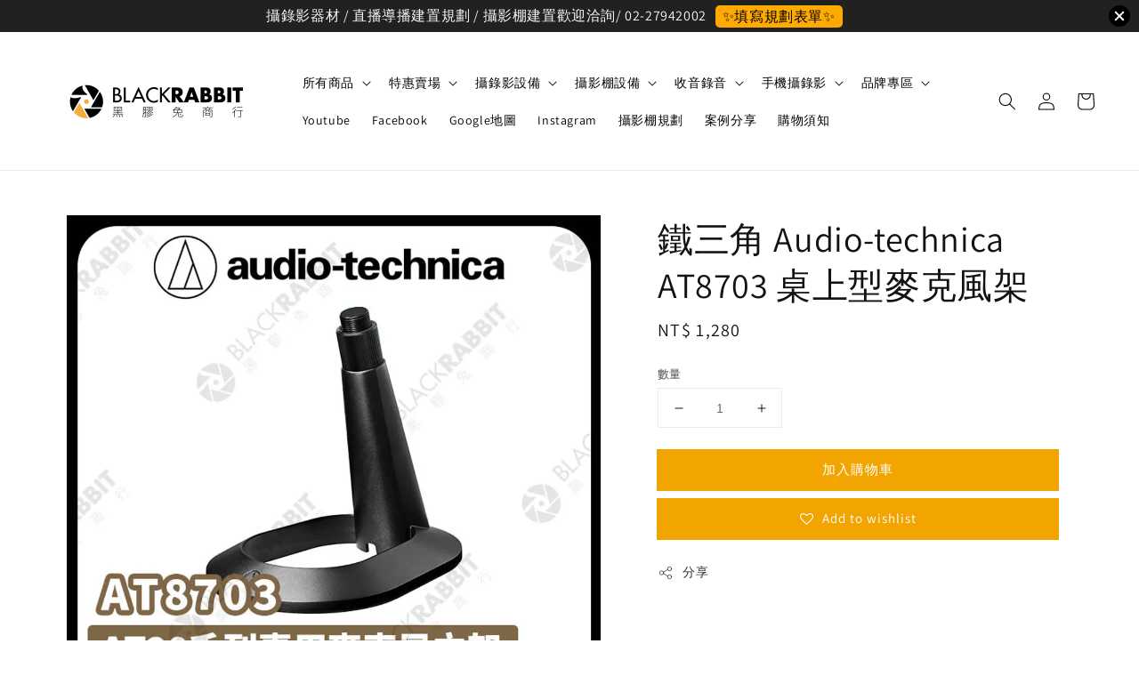

--- FILE ---
content_type: application/javascript; charset=UTF-8
request_url: https://apps.easystore.co/instagram-feed/script.js?shop=pentaxyoyoclub.easy.co&t=1754030300
body_size: 30030
content:

    var instafeed = [{"link":"https:\/\/www.instagram.com\/p\/DJRlNuMTxVE\/","caption":"\u4e95\u5b57\u71c8\u5149\u7cfb\u7d71\uff01\u900f\u904e\u5305\u5546\u7684\u7d30\u5fc3\u6e9d\u901a\uff5e\u628a\u4e95\u5b57\u7cfb\u7d71\u76f4\u63a5\u505a\u5230\u4e00\u62dc \u5f9e\u4e0a\u65b9\u7684\u92fc\u6881\u5f80\u4e0b\u5ef6\u4f38\u5230\u525b\u525b\u597d\u7684\u9577\u5ea6 \u5916\u89c0\u770b\u8d77\u4f86\u5c31\u50cf\u76f4\u63a5\u8cbc\u5728\u5929\u82b1\u677f\u4e0a\uff01 \u76f8\u95dc\u898f\u5283\u6574\u5408 \u6b61\u8fce\u8a62\u554f\uff01\n\n#\u80cc\u666f\u7cfb\u7d71 #\u80cc\u666f\u7cfb\u7d71\u8a02\u88fd #\u4e95\u5b57\u80cc\u666f\u7cfb\u7d71","img_url":"https:\/\/scontent-sin6-3.cdninstagram.com\/v\/t51.75761-15\/496047531_18407307574100574_4552369175224293888_n.jpg?stp=dst-jpg_e35_tt6&_nc_cat=110&ccb=7-5&_nc_sid=18de74&_nc_ohc=4OqUksjAo4EQ7kNvwHnmAVk&_nc_oc=AdmbRCKNy448nGWM2PsHFUqs5Xd-s8ds3Yo5hyQe4ZDS-sMh_KEEyxymOWz2AyrX38U&_nc_zt=23&_nc_ht=scontent-sin6-3.cdninstagram.com&edm=AM6HXa8EAAAA&_nc_gid=rj3spqSzHEk6R_7WuHQ0TQ&oh=00_AfJwqK-vMCGWWS-Ros6xOMRod6A5STUL7ydaNdv2GNSixg&oe=682974A9","count_like":"","count_comment":""},{"link":"https:\/\/www.instagram.com\/p\/DIlo6r0z5zU\/","caption":"BlackMagic Design ATEM Micro Panel \u5c0e\u64ad\u63a7\u5236\u76e4 \n\u9023\u4e0a\u96fb\u8166\uff0c\u900f\u904eSoftware Control\u8edf\u9ad4 \u5c31\u80fd\u76f4\u63a5\u4f7f\u7528 \u53ef\u4ee5\u9069\u914dBMD \u5168\u7cfb\u5217ATEM\u5c0e\u64ad\u6a5f\u5be6\u73fe\u591a\u4eba\u5c0e\u64ad\u5354\u4f5c\u3002\n\u9664\u4e86\u672c\u8eab\u6309\u9375\u5916\uff0cKEY\u3001\u8f49\u5834\u3001\u5de8\u96c6\u547d\u4ee4\u548cfader\u63a7\u5236\u5168\u90e8\u4e00\u6b21\u7d66\u4f60\uff0c\u8b93\u64cd\u4f5c\u66f4\u7c21\u6613\u65b9\u4fbf\uff0c\u652f\u63f4TYPE-C\u53ca\u85cd\u82bd\u9023\u7dda\u3002\n\n#BlackmagicDesign #ATEM #ATEMTelevisionStudio #ATEMMicroPanel  #streaming #liveproduction\n#\u651d\u9304\u5f71\u5668\u6750 #\u76f4\u64ad\u5c0e\u64ad\u898f\u5283 #\u651d\u5f71\u68da\u898f\u5283 #\u652f\u67b6\u56fa\u5b9a\u7cfb\u7d71 #\u904b\u52d5\u651d\u5f71\u6a5f","img_url":"https:\/\/scontent-sin2-1.cdninstagram.com\/v\/t51.75761-15\/491462494_18405000841100574_7567395441070911193_n.jpg?stp=dst-jpg_e35_tt6&_nc_cat=100&ccb=7-5&_nc_sid=18de74&_nc_ohc=XYm42_N1JZ4Q7kNvwGTQRDo&_nc_oc=Adn99G6eVPciSEb3PfeC5Izvpkrn0VWssxZa5doeUVyAydU3I8AXxU1OR3kmXFxLLNg&_nc_zt=23&_nc_ht=scontent-sin2-1.cdninstagram.com&edm=AM6HXa8EAAAA&_nc_gid=rj3spqSzHEk6R_7WuHQ0TQ&oh=00_AfJDFEZjY0IwHuobd__bbqdQFZPsdOUx6f-_JCXC2y1c9A&oe=68296A82","count_like":"","count_comment":""},{"link":"https:\/\/www.instagram.com\/p\/DIgT7OLz2vo\/","caption":"Intercom \u5168\u6642\u5c0d\u8b1b\u7cfb\u7d71 Saramonic WiTalk9 \u5168\u65b0\u4eae\u76f8!!\n\u63a1\u7528DECT\u52a0\u5bc6\u6280\u8853\uff0c\u4f7f\u75281.9GHz\u983b\u6bb5\uff0c\u6700\u591a\u81f330\u4eba\u9023\u7dda\u4f7f\u7528(\u7121\u4e2d\u7e7c\u7ad99\u4eba\u4e00\u540c\u4f7f\u7528)\n\u53ef\u900f\u904e\u539f\u5ee03.5mm TRRS\u5c08\u7528\u7dda\uff0c\u9023\u63a5\u624b\u6a5fline\u901a\u8a71\u3001\u6216\u662f\u63a5\u4e0a\u5c0f\u7c73\u7121\u7dda\u5c0d\u8b1b\u6a5f\uff0c\u9054\u5230\u9060\u8ddd\u96e2\u4f7f\u7528\uff0c\u96fb\u6c60\u5145\u98fd\u53ef\u6301\u7e8c\u4f7f\u752812\u5c0f\u6642\u4ee5\u4e0a\n\u5c55\u793a\u6a5f\u5c31\u5728\u9ed1\u81a0\u5154 \u6b61\u8fce\u4f86\u5be6\u969b\u9ad4\u9a57!!\n\n#saramonic \n#\u9ed1\u81a0\u5154\u5546\u884c","img_url":"https:\/\/scontent-sin11-2.cdninstagram.com\/v\/t51.75761-15\/491893266_18404700328100574_6018969358228254048_n.jpg?stp=dst-jpg_e35_tt6&_nc_cat=108&ccb=7-5&_nc_sid=18de74&_nc_ohc=J_MCbBb_wLwQ7kNvwHXpaO2&_nc_oc=Adk3l8iB-IR4IQuyED_CJMETo6GKsHT7EA2K4Iycl45qmA87pkQiWLi0VEPTDJx_dJs&_nc_zt=23&_nc_ht=scontent-sin11-2.cdninstagram.com&edm=AM6HXa8EAAAA&_nc_gid=rj3spqSzHEk6R_7WuHQ0TQ&oh=00_AfL5cDtQXGpPVjzJ9A9Rlg7okb-ilvppgXsTCt_bmxPMHg&oe=68295250","count_like":"","count_comment":""},{"link":"https:\/\/www.instagram.com\/p\/DIbQaAuzKlZ\/","caption":"#r\u00f8de\nRODE Caster Video \u5c0e\u64ad\u6a5f\n\u7d50\u5408\u512a\u79c0\u7684\u97f3\u8a0a\u8655\u7406\u80fd\u529b\uff0c\u53ea\u8981\u63a5\u4e0aSSD\uff0c\u4e5f\u80fd\u5be6\u73fe\u9ad8\u54c1\u8cea\u9304\u88fd!\u63a5\u4e0a\u96fb\u8166\uff0c\u4e5f\u80fd\u5be6\u73fe\u4e32\u6d41\u76f4\u64ad~\n\n\u73fe\u5728\u8cfc\u8cb7RODE CASTER VIDEO\uff0c\u5c31\u9001WIRELESS ME TX \u7121\u7dda\u767c\u5c04\u5668\uff0c\u76f4\u63a5\u8ddf\u5c0e\u64ad\u6a5f\u9023\u7dda\u5c31\u80fd\u4f7f\u7528~\n\n\u6642\u9593\u52302025\/06\/17\n\u6b61\u8fce\u627e\u9ed1\u81a0\u5154\u5546\u884c\u9078\u8cfc\uff01\uff01\u8d08\u54c1\u6578\u91cf\u6709\u9650\u8981\u6436\u8981\u5feb\u5466\ud83d\udca8","img_url":"https:\/\/scontent-sin2-1.cdninstagram.com\/v\/t51.75761-15\/491469151_18404381278100574_6872866993411065207_n.jpg?stp=dst-jpg_e35_tt6&_nc_cat=100&ccb=7-5&_nc_sid=18de74&_nc_ohc=SfM6QZT3bVUQ7kNvwHgcCy9&_nc_oc=AdnOOh4FzL3d_p8G1ovJsS-SVE6m9IZKqFduzvu0CQVl_NTXJAaEHGgOlYz2-ROmN2A&_nc_zt=23&_nc_ht=scontent-sin2-1.cdninstagram.com&edm=AM6HXa8EAAAA&_nc_gid=rj3spqSzHEk6R_7WuHQ0TQ&oh=00_AfKYt0cTSrvJhkwp1o4yqEnPDOHMKF5ZFqDzFu7WDwiKTg&oe=68295E84","count_like":"","count_comment":""},{"link":"https:\/\/www.instagram.com\/p\/DILqFxYTbxD\/","caption":"#audiotechnica #ATUMX3\n\u559c\u611b\u7528\u7dda\u4e0aAPP\u5531\u6b4c\u7684\u670b\u53cb\uff0c\u5343\u842c\u4e0d\u8981\u932f\u904e\u9019\u7bc7\u8cbc\u6587\uff01\n\u9ed1\u81a0\u5154\u5e6b\u4f60\u5011\u5be6\u6e2c\u4e00\u6b3e\u97f3\u8cea\u8d85\u8b9a\u7684\u624b\u6a5f\u5531\u6b4c\u7d44\u5408\u795e\u5668\uff0c\u7528\u624b\u6a5f\u9023\u7d50audio-technica AT-UMX3\uff0c\u8b93\u4f60\u62cb\u958b\u50b3\u7d71\u6709\u7dda\u8033\u9ea5\u675f\u7e1b\uff0c\u4e5f\u80fd\u5728\u624b\u6a5f\u4e0a\u64c1\u6709\u5b8c\u7f8e\u97f3\u8cea\uff0c\u8b93\u5927\u5bb6\u807d\u898b\u4f60\u6700\u539f\u6c41\u539f\u5473\u7684\u8072\u97f3\uff01\n\u53ea\u8981\u642d\u914dAT-UMX3+\u5c08\u696dXLR\u9ea5\u514b\u98a8+\u624b\u6a5fUSB\u9023\u63a5\u7dda+3.5mm\u6709\u7dda\u8033\u6a5f\uff0c\u4fbf\u5373\u53ef\u8d70\u5230\u54ea\u5531\u5230\u54ea\uff0c\u96a8\u6642\u90fd\u53ef\u4ee5\u958b\u5531\/\u958b\u9304\uff5e\n\u6b61\u8fce\u4f86\u5230\u9ed1\u81a0\u5154\u5be6\u6e2c\uff01\uff01","img_url":"https:\/\/scontent-sin6-1.cdninstagram.com\/v\/t51.75761-15\/489916887_18403371724100574_1866052088838154395_n.jpg?stp=dst-jpg_e35_tt6&_nc_cat=111&ccb=7-5&_nc_sid=18de74&_nc_ohc=14GTQiC2tAUQ7kNvwGyMZk-&_nc_oc=AdmP37dv2KBiYRpq6d3CQNYZ1FWYspQUOQfQoxiHjAZ9LfVSHrwoy5xPDLu-5ZZyvYs&_nc_zt=23&_nc_ht=scontent-sin6-1.cdninstagram.com&edm=AM6HXa8EAAAA&_nc_gid=rj3spqSzHEk6R_7WuHQ0TQ&oh=00_AfK_nt4xsDZA-pEcATPnlA0BBccDIku_MhOCzlU2RL0Whg&oe=6829622C","count_like":"","count_comment":""},{"link":"https:\/\/www.instagram.com\/p\/DHpcAcYziDi\/","caption":"#r\u00f8de \nRODE\u597d\u5eb7\u6d3b\u52d5\u4f86\u5566\uff01\n\u5373\u65e5\u8d77\uff5e2025\/06\/17\n\u8cb7\u4e3b\u6a5f(\u9ed1\u767d\u6a5f\u7686\u9069\u7528\uff09\nRODE CASTER DUO\uff08\u8d08\u4e00\u500bTX\uff09\nRODE CASTER PRO II\uff08\u8d08\u5169\u500bTX\uff09\nRODE CASTER VIDEO\uff08\u8d08\u5169\u500bTX\uff09\n\u4ee5\u4e0a\u9001WIRELESS ME TX \u7121\u7dda\u767c\u5c04\u5668\n\u2014\u2014\u2014\u2014\u2014\u2014\u2014\u2014\u2014\u2014\u2014\u2014\u2014\u2014\u2014\u2014\u2014\u2014\u2014\u2014\u2014\n\u8cb7\u7121\u7dda\u9ea5\u514b\u98a8\nWIRELESS ME\nWIRELESS ME DUAL*\nWIRELESS PRO\nWIRELESS GO(GEN 3)\n\u4ee5\u4e0a\u9001\u5c08\u5c6c\u63a1\u8a2a\u914d\u4ef6 INTERVIEW GO\n\n\u6b61\u8fce\u627e\u9ed1\u81a0\u5154\u5546\u884c\u9078\u8cfc\uff01\uff01\u8d08\u54c1\u6578\u91cf\u6709\u9650\u8981\u6436\u8981\u5feb\u5466\ud83d\udca8\n\n*\u4ee5\u4e0a\u597d\u5eb7\u6d3b\u52d5\u672c\u884c\u4fdd\u6709\u96a8\u6642\u4fee\u6b63\u3001\u66ab\u505c\u3001\u7d42\u6b62\u6216\u89e3\u91cb\u672c\u6d3b\u52d5\u4e4b\u6700\u7d42\u6b0a\u5229*","img_url":"https:\/\/scontent-sin2-3.cdninstagram.com\/v\/t51.75761-15\/486656535_18401111887100574_8886369913847220334_n.jpg?stp=dst-jpg_e35_tt6&_nc_cat=107&ccb=7-5&_nc_sid=18de74&_nc_ohc=hnIvHw6VHLQQ7kNvwHgRr19&_nc_oc=Adlt8BAeNdY7NTAYpRfvDKrXfFJOn-FoBhx4WuOzsuTllRSgrvmA8PUh5cBF0LEKBvM&_nc_zt=23&_nc_ht=scontent-sin2-3.cdninstagram.com&edm=AM6HXa8EAAAA&_nc_gid=rj3spqSzHEk6R_7WuHQ0TQ&oh=00_AfKFuw8kHlQztBxG-f9wZEclZaTsIPct_TXVeAOSOSSyvQ&oe=68294DF9","count_like":"","count_comment":""},{"link":"https:\/\/www.instagram.com\/p\/DHlMDXHTcI0\/","caption":"Blackmagic \u73fe\u5728\u6700\u5e38\u9047\u5230\u5c31\u662f\u4fdd\u56fa\u554f\u984c\uff0c\u904e\u4fdd\u5c31\u7b49\u65bc\u662f\u5b64\u5152\uff5e\n\u9ed1\u81a0\u5154\u6709\u627e\u5230\u53ef\u4ee5\u5354\u52a9\u8655\u7406\u7684\u5e2b\u5085\u4e0d\u7528\u518d\u64d4\u5fc3\u4fdd\u56fa\u5230\u671f\u5f8c\u5c31\u5f97\u5f37\u8feb\u8cb7\u65b0\u7684\u72c0\u6cc1\uff01\n\u5982\u679c\u76f8\u95dc\u6709\u554f\u984c\uff0c\u4e5f\u6b61\u8fce\u79c1\u8a0a\u8a62\u554f!!\n\uff08\u672c\u5716Hdmi out \u63a5\u53e3\u6545\u969c\uff01\u66f4\u65b0\u63db\u65b0\u8655\u7406\uff09\n\n\u6709\u76f8\u95dc\u554f\u984c\uff0c\u6b61\u8fce\u79c1\u8a0a\u9ed1\u81a0\u5154\uff5e\n\n#BlackmagicDesign #ATEM #\u5668\u6750\u7dad\u4fee #\u4fdd\u56fa #streaming #liveproduction\n#\u651d\u9304\u5f71\u5668\u6750 #\u76f4\u64ad\u5c0e\u64ad\u898f\u5283 #\u651d\u5f71\u68da\u898f\u5283 #\u652f\u67b6\u56fa\u5b9a\u7cfb\u7d71 #\u904b\u52d5\u651d\u5f71\u6a5f","img_url":"https:\/\/scontent-sin11-1.cdninstagram.com\/v\/t51.75761-15\/486268256_18400826347100574_5609011636192314296_n.jpg?stp=dst-jpg_e35_tt6&_nc_cat=105&ccb=7-5&_nc_sid=18de74&_nc_ohc=ESEJQISKyKQQ7kNvwFqPXNt&_nc_oc=AdkE3ovj2mDXHW50sCLAWnu92FAxUCZKMu_btRhcIX_cTLo1OtQiG2bh3djV8NMwkw4&_nc_zt=23&_nc_ht=scontent-sin11-1.cdninstagram.com&edm=AM6HXa8EAAAA&_nc_gid=rj3spqSzHEk6R_7WuHQ0TQ&oh=00_AfI_RuOJMSIx6LSqIuSc_7O_7gA0_AZ720XsCCNYt2Tl6A&oe=682958D1","count_like":"","count_comment":""},{"link":"https:\/\/www.instagram.com\/p\/DHYXfr0TOUH\/","caption":"\u97f3\u97ff\u5de5\u7a0b\u6848\u4f8b\u5206\u4eab\uff01\u4f86\u5230\u77e5\u540dPodcast \u5927\u4eba\u5b78\uff01\u6539\u5584\u6559\u5b78\u8a2a\u8ac7\u7a7a\u9593\u64f4\u8072\u7cfb\u7d71\uff01\u589e\u52a0\u8a9e\u8a00\u6e05\u6670\u5ea6\uff5e\u5206\u70ba\u5169\u5340\u7684\u5587\u53ed\u5404\u5225\u63a7\u5236 \u524d\u5f8c\u5834\u5730\uff01\u5206\u5225\u7167\u9867\u4e0d\u7ba1\u662f\u524d\u6392\u807d\u773e \u6216\u662f\u5f8c\u6392\u4eba\u54e1 \u90fd\u6709\u5f88\u68d2\u7684\u8046\u807d\u54c1\u8cea\uff01\u9023\u540c\u8b1b\u8005\u90fd\u53ef\u4ee5\u66f4\u8f15\u9b06\u7684\u8aaa\u8a71\uff01\u63d0\u5347\u6559\u5b78\u54c1\u8cea\uff01\n\n#\u97f3\u97ff\u5de5\u7a0b #\u651d\u9304\u5f71\u5668\u6750 #\u76f4\u64ad\u8a2d\u5099 #yamaha #\u5927\u4eba\u5b78","img_url":"https:\/\/scontent-sin11-1.cdninstagram.com\/v\/t51.75761-15\/485449016_18399968464100574_5310744202325633118_n.jpg?stp=dst-jpg_e35_tt6&_nc_cat=104&ccb=7-5&_nc_sid=18de74&_nc_ohc=sERupN35IB4Q7kNvwFc6AGT&_nc_oc=AdnKk96-5bCsslHN4lWDfc6oBnWNwREh0iiwX_YOnvUGXNm6GAnvCf1lsii9Lw1_c68&_nc_zt=23&_nc_ht=scontent-sin11-1.cdninstagram.com&edm=AM6HXa8EAAAA&_nc_gid=rj3spqSzHEk6R_7WuHQ0TQ&oh=00_AfIanaqTv6998k-X5h8Ocqq0qh73T91--Cdp_11qVOiNzg&oe=682966FB","count_like":"","count_comment":""},{"link":"https:\/\/www.instagram.com\/p\/DHWJbfNzKbf\/","caption":"\u5531\u8aa6\u8a69\u6b4c\u4e0a\uff5e\u70ba\u4e86\u8b93\u7dda\u4e0a\u89c0\u770b\u7684\u89c0\u773e\u66f4\u6709\u5728\u73fe\u5834\u7684\u611f\u89ba\uff5e\u900f\u904e\u5169\u96bbAKG \u5927\u632f\u819c\u9ea5\u514b\u98a8P420 \u5169\u500b\u56de\u8def\u4e00\u8d77\u76f4\u63a5\u9001\u7d66\u5c0e\u64ad\u6a5fRoland V-1hd+ \u6700\u5f8c\u900f\u904e\u76f4\u64ad\u6253\u51fa\uff01\ud83d\udc4d\ud83d\udc4d\ud83d\udc4d\n\n#\u76f4\u64ad\u898f\u5283 #\u651d\u5f71\u68da\u898f\u5283 #\u651d\u9304\u5f71\u5668\u6750 #\u5f71\u97f3\u5de5\u7a0b","img_url":"https:\/\/scontent-sin2-3.cdninstagram.com\/v\/t51.75761-15\/485466852_18399834754100574_1214539760835632348_n.jpg?stp=dst-jpg_e35_tt6&_nc_cat=107&ccb=7-5&_nc_sid=18de74&_nc_ohc=W5JhNk8ik5MQ7kNvwGekAGP&_nc_oc=AdkRIPHraUGUNcBdIa5lk7orzn8SPrYepUTJjcC0E0vcYVpq9nsTvMJXhtBsxYeSSRM&_nc_zt=23&_nc_ht=scontent-sin2-3.cdninstagram.com&edm=AM6HXa8EAAAA&_nc_gid=rj3spqSzHEk6R_7WuHQ0TQ&oh=00_AfL06Z93lbA3YsCeWedPUvZTxi_5kEAlMo7cAGeDaSgqoQ&oe=68295912","count_like":"","count_comment":""},{"link":"https:\/\/www.instagram.com\/p\/DHWE9zwzVjw\/","caption":"\u4f5b\u5802\u7684\u9304\u88fd\u8ab2\u7a0b\u65b9\u6848\uff01\u6211\u5011\u5728\u4e0a\u65b9\u5b89\u88dd\u4e86\u8ffd\u8e64\u651d\u5f71\u6a5f\u53e6\u5916\u642d\u914d\u89f8\u63a7\u96fb\u8996\u7684\u8a0a\u865f\uff5e\u5beb\u5165\u4e86\u5e7e\u500b\u7248\u578b\u7684\u547d\u4ee4\uff01\u7c21\u55ae\u958b\u555f\u5b50\u6bcd\u756b\u9762\/\u6216\u662f\u5206\u5272\u756b\u9762 \u6700\u5f8c\u900f\u904eblackmagic\u5c0e\u64ad\u6a5f\u9032\u884c\u591a\u8ecc\u9304\u88fd\u65b9\u6848\uff01\u6536\u97f3\u90e8\u5206\u4f7f\u7528\u6578\u4f4dEW-DP Sennheiser \u5e2b\u7236\u80fd\u91cf\u518d\u5f37\u5927\u4e5f\u4e0d\u6703\u6709\u7570\u97f3\u5e72\u64fe\uff01\n\n#blackmagicdesign #blackmagic #\u5c0e\u64ad\u6a5f #sennheiserewdp #\u76f4\u64ad\u898f\u5283 #\u9810\u9304\u8ab2\u7a0b #\u651d\u9304\u5f71\u5668\u6750","img_url":"https:\/\/scontent-sin11-1.cdninstagram.com\/v\/t51.75761-15\/485628139_18399827632100574_8377071205957237121_n.jpg?stp=dst-jpg_e35_tt6&_nc_cat=105&ccb=7-5&_nc_sid=18de74&_nc_ohc=U0HN7_5pbyMQ7kNvwH_vlP3&_nc_oc=Adlhdorf3sBWuLgUbAZUqv-8vB0N6W1PcMVTb7fK2vY26XKP-0K8efalTenQTw-P9Z8&_nc_zt=23&_nc_ht=scontent-sin11-1.cdninstagram.com&edm=AM6HXa8EAAAA&_nc_gid=rj3spqSzHEk6R_7WuHQ0TQ&oh=00_AfIRskgQ7K4AI_Zjtq6_WnHjZy_YTWZGH2K1SMc0VfEMXQ&oe=682957EE","count_like":"","count_comment":""},{"link":"https:\/\/www.instagram.com\/p\/DHTMnlXTR1u\/","caption":"\u6848\u4f8b\u5206\u4eab\uff01\u4e00\u76f4\u4ee5\u4f86\u6211\u5011\u90fd\u5728\u60f3\u628a\u4eba\u62cd\u7f8e\uff01\u53cd\u800c\u5c0d\u65bc\u91ab\u7f8e\u4f86\u8aaa\u8981\u76f8\u53cd \u62cd\u5230\u8d8a\u591a\u7d30\u7d0b\uff5e\uff08\u9b5a\u5c3e\u7d0b \u6dda\u6e9d \u62ac\u982d\u7d0b \u6cd5\u4ee4\u7d0b\uff09\u8d8a\u597d \u8b93\u8aee\u8a62\u5e2b \u80fd\u5920\u5feb\u901f\u7684\u4e86\u89e3\u72c0\u6cc1\u7d66\u4e88\u610f\u898b\uff01\uff5e \u65bc\u662f\u5c31\u5f97\u900f\u904e\u4e0d\u540c\u7684\u652f\u67b6\u53ca\u63a7\u5149\u7684\u65b9\u5f0f \u5b8c\u6210\u9019\u6b21\u7684\u6848\u4ef6\n\n#\u91ab\u7f8e\u651d\u5f71\u68da #\u91ab\u7f8e\u651d\u5f71 #\u651d\u9304\u5f71\u5668\u6750 #\u76f4\u64ad\u651d\u5f71\u68da\u898f\u5283 #\u76f4\u64ad\u898f\u5283","img_url":"https:\/\/scontent-sin2-1.cdninstagram.com\/v\/t51.75761-15\/485063360_18399629035100574_9141768058380983944_n.jpg?stp=dst-jpg_e35_tt6&_nc_cat=102&ccb=7-5&_nc_sid=18de74&_nc_ohc=Skh7wn07oJQQ7kNvwEmAGox&_nc_oc=AdlM1pz_Lrd1pDSxgph1jddF0QapvARuhv3v_wROQu6VFqd-3ffit1jhPmoe87hHjdM&_nc_zt=23&_nc_ht=scontent-sin2-1.cdninstagram.com&edm=AM6HXa8EAAAA&_nc_gid=rj3spqSzHEk6R_7WuHQ0TQ&oh=00_AfJnQyslGbC0ZU49lW_X218rwEYOpJD_nc0OFFscHCq4Vg&oe=682965E9","count_like":"","count_comment":""},{"link":"https:\/\/www.instagram.com\/p\/DHTK0hNTQnU\/","caption":"\u4eca\u5929\u4f86\u5230\u5bf5\u7269\u7f8e\u98df\u7684\u5927\u672c\u71df\uff01\u5ba2\u6236\u60f3\u8981\u62cd\u7c21\u55ae\u7684\u7522\u54c1\u578b\u9304 \u6216\u662f\u4e0a\u67b6\u7684\u5716\u6587\uff01\u900f\u904e1\u5c0f\u6642\u7684\u9583\u5149\u71c8\u63a7\u5149\u6559\u5b78\uff01\u8b93\u4ed6\u5011\u61c2\u57fa\u672c\u539f\u7406\uff01\u81ea\u5df1\u4e5f\u53ef\u4ee5\u63a7\u5149\u62cd\u651d\ud83c\udfac \u76f8\u95dc\u898f\u5283\u6574\u5408 \u6b61\u8fce\u5c0b\u627e\u9ed1\u81a0\u5154\uff01\n\n#\u7f8e\u98df\u62cd\u651d#\u651d\u5f71\u68da#\u651d\u5f71\u68da\u898f\u5283 #\u76f4\u64ad\u898f\u5283 #\u76f4\u64ad\u651d\u5f71\u68da\u898f\u5283 #\u651d\u9304\u5f71\u5668\u6750","img_url":"https:\/\/scontent-sin11-1.cdninstagram.com\/v\/t51.75761-15\/485154571_18399627235100574_2075100213178962837_n.jpg?stp=dst-jpg_e35_tt6&_nc_cat=104&ccb=7-5&_nc_sid=18de74&_nc_ohc=pz6q-QE51uQQ7kNvwFuIEJx&_nc_oc=AdklQxcu4jxA3vMIyr7gLq81b-j45aEobiHnr_CPjpidWiba0ZQdzd2OIusaV9ZUFJs&_nc_zt=23&_nc_ht=scontent-sin11-1.cdninstagram.com&edm=AM6HXa8EAAAA&_nc_gid=rj3spqSzHEk6R_7WuHQ0TQ&oh=00_AfLkOrw5vtXb1fPqwJmfso-_Qs0c_xIQpmJb3w6GZ_y3GA&oe=68296557","count_like":"","count_comment":""},{"link":"https:\/\/www.instagram.com\/p\/DHLnpfSzH8f\/","caption":"\u9019\u6b21\u5f88\u611f\u8b1d\u6536\u5230\u8001\u5e2b\u7684\u9080\u8acb\uff01\u4f86\u5230\u6de1\u6c5f\u5927\u5b78\u9023\u7e8c2\u5468\u7684\u6388\u8ab2\uff01\u5f9e\u8072\u97f3\uff01\u5f71\u50cf\uff01\u71c8\u5149\uff01\u76f4\u64ad\uff01\u5c0e\u64ad\uff01OBS \u4ee5\u53ca\u8b1b\u89e3\u6848\u4f8b \u53ca\u5206\u6790\u5404\u5f0f\u7684\u7cfb\u7d71\u67b6\u69cb \u8b93\u540c\u5b78\u80fd\u5728\u5be6\u52d9\u4f7f\u7528\u4e0a \u66f4\u4e86\u89e3\u8a2d\u5099\u539f\u7406 \u53ca\u63d0\u51fa\u5408\u7406\u7684\u61c9\u7528\u65b9\u5f0f\uff5e\uff5e\ud83d\udc4d\ud83d\udc4d\ud83d\udc4d","img_url":"https:\/\/scontent-sin6-3.cdninstagram.com\/v\/t51.75761-15\/484638084_18399089287100574_7339225164013798812_n.jpg?stp=dst-jpg_e35_tt6&_nc_cat=106&ccb=7-5&_nc_sid=18de74&_nc_ohc=kkju-wwX12IQ7kNvwGFS0Nd&_nc_oc=AdlExkMBjvricv0cBaxzafDCbEAykRYvPrZscAoenrLGCCVwIwj7o8BjZwDjuWrqkKU&_nc_zt=23&_nc_ht=scontent-sin6-3.cdninstagram.com&edm=AM6HXa8EAAAA&_nc_gid=rj3spqSzHEk6R_7WuHQ0TQ&oh=00_AfLIUij5GJ6y7vOIx9DHUv3a4Y8GW_gVFxSDPXLJbDuFpw&oe=68295EE6","count_like":"","count_comment":""},{"link":"https:\/\/www.instagram.com\/p\/DHDqfrOTXHq\/","caption":"\u4eca\u5929\u4f86\u5230\u53f0\u5317\u7684\u5ee3\u64ad\u96fb\u53f0\uff01\u5834\u520a\u5f8c\u6c7a\u5b9a\u4f7f\u752860x60\u7684\u651d\u5f71\u71c8\u7c60\u71c8 \u4f86\u6253\u4eae\u74b0\u5883\uff5e\u65e2\u80fd\u7167\u9867\u5230\u9762\u5149\uff5e\u540c\u6642\u80cc\u5f8c\u80cc\u666f\u4e5f\u53ef\u4ee5\u88dc\u5149\uff5e\u7531\u65bc\u73fe\u5834\u5f88\u591a\u5438\u97f3\u6750 \u53ef\u4ee5\u56fa\u5b9a\u7684\u5730\u65b9\u50c5\u6709\u89d2\u6599\uff01\u642d\u914d9.solutions\u5ef6\u4f38\u652f\u67b6\u53ca\u593e\u5177 \u5feb\u901f\u56fa\u5b9a\uff01\u9084\u53ef\u5fae\u8abf\uff01","img_url":"https:\/\/scontent-sin6-1.cdninstagram.com\/v\/t51.75761-15\/484283089_18398511742100574_4343022585469178357_n.jpg?stp=dst-jpg_e35_tt6&_nc_cat=111&ccb=7-5&_nc_sid=18de74&_nc_ohc=pS35oNwAJHEQ7kNvwEP5nGL&_nc_oc=AdkrcBKir_4sK3yUQwVpM1QoflYajO2tJPFn_So2ObJ9rhOvkuhj_P1UnY7Gwog94X4&_nc_zt=23&_nc_ht=scontent-sin6-1.cdninstagram.com&edm=AM6HXa8EAAAA&_nc_gid=rj3spqSzHEk6R_7WuHQ0TQ&oh=00_AfI_Glv_AnQc3GNH3OCMBLqUa2vw7gMyQXyFeHrRMeEZFg&oe=68295D90","count_like":"","count_comment":""},{"link":"https:\/\/www.instagram.com\/p\/DGN8Rg8TGVS\/","caption":"\u60f3\u8b93\u76f4\u64ad\u4e3b\u7684\u756b\u9762\u518d\u5347\u7d1a\/\u76f4\u63a5\u9078\u55ae\u773c\u76f8\u6a5f\u5c31\u5c0d\u4e86\uff01\u9019\u6b21\u4f7f\u7528NikonZ50ii\u55ae\u773c\uff01\u96d6\u7136\u88ab\u5217\u70ba\u521d\u968e\u5c0f\u76f8\u6a5f \u4e0d\u904e\u642d\u8f09\u4e86\u9ad8\u968e\u6a5f\u578b\u7684\u5be6\u9ad4\u64cd\u4f5c\u63a7\u5236 \u53ca\u6700\u65b0\u7684Nikon IO\u4ecb\u9762 \u914d\u4e0a\u5167\u5efa\u7684\u7f8e\u819a\u529f\u80fd\uff5e\u756b\u8cea\u4e00\u9ede\u90fd\u4e0d\u99ac\u864e \u900f\u904e\u64f7\u53d6\u5361\u9032\u5165\u96fb\u8166\u76f4\u63a5\u7bc0\u80fd\u958b\u64ad\uff01\n\n#\u5713\u525b #\u5713\u525b\u64f7\u53d6\u5361 #nikon #nikontaiwan #17\u76f4\u64ad #\u76f4\u64ad\u651d\u5f71\u68da #\u76f4\u64ad\u651d\u5f71\u68da\u898f\u5283 #\u651d\u9304\u5f71\u5668\u6750 #\u5f71\u97f3\u6574\u5408","img_url":"https:\/\/scontent-sin11-1.cdninstagram.com\/v\/t51.75761-15\/480832331_18395276683100574_8557012134222169287_n.jpg?stp=dst-jpg_e35_tt6&_nc_cat=105&ccb=7-5&_nc_sid=18de74&_nc_ohc=6-vz_sVp7OMQ7kNvwFJqOeC&_nc_oc=AdnM0f9vo9S_wte_DRZMNkQcvpwHh-niYzfJx0wfSUI-llWUMG55vogKshO-zv2Wz-w&_nc_zt=23&_nc_ht=scontent-sin11-1.cdninstagram.com&edm=AM6HXa8EAAAA&_nc_gid=rj3spqSzHEk6R_7WuHQ0TQ&oh=00_AfL-RhWttvLyw6WM983g6DRQAZ7poQnbp1DLR9ateV7QaA&oe=68296585","count_like":"","count_comment":""},{"link":"https:\/\/www.instagram.com\/p\/DF79C4KTiTo\/","caption":"\u8b1b\u5e2b\u6642\u9593\uff01\u4eca\u5929\u4f86\u6821\u5712\u8d70\u8d70\uff01\u900f\u904e\u5e7e\u500b\u5c0f\u6642\uff5e\u8b93\u5b78\u751f\u4e86\u89e3\u4e00\u4e9b\u8072\u97f3\uff01\u5f71\u50cf\uff01\u71c8\u5149\u7684\u4f7f\u7528\u65b9\u5f0f\u53ca\u6280\u5de7\uff5e\u6700\u5f8c\u642d\u914d\u6df7\u97f3\u5668\uff01\u5c0e\u64ad\u6a5f \u76f4\u63a5\u5be6\u6230\n\n#\u6821\u5712\u8b1b\u5e2b #\u651d\u5f71\u68da\u898f\u5283 #\u76f4\u64ad\u651d\u5f71\u68da #\u6df7\u97f3\u5668\u6559\u5b78 #\u5c0e\u64ad\u6a5f\u6559\u5b78 #\u651d\u5f71\u9304\u5668\u6750","img_url":"https:\/\/scontent-sin6-3.cdninstagram.com\/v\/t51.75761-15\/476573071_18394280620100574_8447533453952986040_n.jpg?stp=dst-jpg_e35_tt6&_nc_cat=110&ccb=7-5&_nc_sid=18de74&_nc_ohc=vc69wonJJSgQ7kNvwHqPjdy&_nc_oc=Adm5KBWw07xGWnLaTN-ImFiODfdPij8IzmItwLLnwpNk66dkDZB8_40xKl6HvWh9ER8&_nc_zt=23&_nc_ht=scontent-sin6-3.cdninstagram.com&edm=AM6HXa8EAAAA&_nc_gid=rj3spqSzHEk6R_7WuHQ0TQ&oh=00_AfLGcoKFK4WFSUSnx1JNeLa_NjI4twTsp24eKYpSSkS1GQ&oe=68296485","count_like":"","count_comment":""},{"link":"https:\/\/www.instagram.com\/p\/DFpyy2bTWPh\/","caption":"\u9ed1\u81a0\u5154\u4f86\u7684\u6797\u53e3\u505a\u6700\u5f8c\u6e2c\u8a66\uff01\u5168\u53f0\u6700\u5927\u7684\u649e\u7403\u7af6\u6280\u9928-\u5373\u5c07\u6b63\u5f0f\u958b\u5e55\uff08#\u4e5d\u865f\u98b1\u98a8\u649e\u7403\u7af6\u6280\u9928 -\u6797\u53e3\u5e97\uff09\n\u65bd\u5de5\u9805\u76ee\uff1a\u76f4\u64ad\u651d\u5f71\u6a5f3\u6a5f+\u540a\u9802\u5438\u9802\u5de5\u7a0b\u26a0\ufe0f \u7d50\u5408\u73fe\u5834\u5f71\u50cf\u8a0a\u865f\u62c9\u7dda\u4e32\u63a5 \u53ca\u8a2d\u5099\u69cb\u5716\u5c0d\u4f4d\u670d\u52d9\uff01\n\u76f8\u95dc\u898f\u5283\u6574\u5408\u6559\u5b78 \u6b61\u8fce\u6d3d\u8a62\uff01\n#\u76f4\u64ad\u898f\u5283 #\u651d\u5f71\u68da\u898f\u5283 #\u651d\u9304\u5f71\u5668\u6750 #\u76f4\u64ad\u651d\u5f71\u68da #\u649e\u7403\u76f4\u64ad","img_url":"https:\/\/scontent-sin11-1.cdninstagram.com\/v\/t51.75761-15\/476487827_18393314992100574_9028759630157072433_n.jpg?stp=dst-jpg_e35_tt6&_nc_cat=104&ccb=7-5&_nc_sid=18de74&_nc_ohc=8nDso45nypwQ7kNvwG5du5W&_nc_oc=AdmTs3VhFjwyLmQ9IYF8-28FUENN7zhFyCtEjuWLMnR1-xRoVYUBgyljB3feDNiyaLU&_nc_zt=23&_nc_ht=scontent-sin11-1.cdninstagram.com&edm=AM6HXa8EAAAA&_nc_gid=rj3spqSzHEk6R_7WuHQ0TQ&oh=00_AfKVgz2g73vF9oQJWD05qnbm5jxAP2xPwvb70FcL782BAw&oe=68296E39","count_like":"","count_comment":""},{"link":"https:\/\/www.instagram.com\/p\/DE7Uh1_zyJy\/","caption":"\u80a1\u5e02\u8a2a\u8ac7\u65b9\u6848\uff01\u900f\u904e\u4e09\u53f0A7VI\u55ae\u773c\u76f8\u6a5f\uff08\u7f8e\u819a\u529f\u80fd\uff09\uff5e\u642d\u914dBlackmagic\u5c0e\u64ad\u7cfb\u7d71 \uff5e\u914d\u7f6e\u5c0e\u64ad\u6a5f\u7684\u5b8f\u547d\u4ee4\u529f\u80fd\u4e26\u52a0\u4e0aStream Dank \u5feb\u6377\u63a7\u5236\uff5e \u7c21\u55ae\u7684\u64cd\u4f5c\u4ecb\u9762 \u53ea\u8981\u8f15\u8f15\u6309\u4e0b\u8a2d\u5b9a \u7acb\u99ac\u5207\u63db\u60f3\u8981\u7684\u5de5\u4f5c\u756b\u9762\uff01\u642d\u914dOBS\u5c31\u80fd\u76f4\u63a5\u76f4\u64ad\u6216\u662f\u9810\u9304\u8ab2\u7a0b\u560d\uff01\u76f8\u95dc\u898f\u5283\u6b61\u8fce\u8a62\u554f\uff01\n\n\u6b63\u9762\u5149\u6e90\u4f7f\u7528300w\u71c8\u5149\uff08\u642d\u914d\u71c8\u7c60\uff09x2 \u642d\u914d200w \u71c8\u5149\uff08\u642d\u914d\u906e\u5149\u6597\uff09x2 \n\u6536\u97f3Rode wireless Pro \u4e00\u5c0d\u4e8c x2 \u5b8c\u6210\u56db\u4eba\u540c\u6642\u6536\u97f3\uff01\n\n#\u7f8e\u984f\u76f4\u64ad\u795e\u5668 #\u651d\u5f71\u68da\u898f\u5283 #\u80a1\u5e02\u8b1b\u89e3\u651d\u5f71\u68da #\u80a1\u5e02\u8b1b\u89e3 #\u76f4\u64ad\u651d\u5f71\u68da #\u76f4\u64ad\u651d\u5f71\u68da #blackmagic #\u5c0e\u64ad\u6a5f #\u5c0e\u64ad\u6a5f\u6559\u5b78 #obs\u6559\u5b78 #elgato#rode","img_url":"https:\/\/scontent-sin2-1.cdninstagram.com\/v\/t51.75761-15\/474036722_18390928048100574_6380513688547613496_n.jpg?stp=dst-jpg_e35_tt6&_nc_cat=100&ccb=7-5&_nc_sid=18de74&_nc_ohc=fHHG8aiKKMkQ7kNvwGdU5DL&_nc_oc=AdkczFIHLw8LZJ0XlbOQnhq_-YQrAsiPIJVO46y8YW4Ymlz1Ec77Q4THOfs4wwF4f-w&_nc_zt=23&_nc_ht=scontent-sin2-1.cdninstagram.com&edm=AM6HXa8EAAAA&_nc_gid=rj3spqSzHEk6R_7WuHQ0TQ&oh=00_AfKS8irzqwjLiRZHES_WX9Eb0xyPUyb5MTKb-9wuQRCjDA&oe=68295408","count_like":"","count_comment":""},{"link":"https:\/\/www.instagram.com\/p\/DE6fMFPsY8W\/","caption":"\u9ed1\u81a0\u5154\u51fa\u4efb\u52d9\u5230\u5b9c\u862d\u958b\u8ab2\uff5e \u5730\u9ede\u5c31\u5728 #\u4e2d\u8208\u6587\u5316\u5275\u610f\u5712\u5340\uff0c\u69ae\u5e78\u8207\u6587\u5316\u5c40\u5171\u540c\u4f86\u63a8\u5ee3\u5f71\u8996\uff0c\u8209\u8fa6\u4e09\u90e8\u66f2\u8b1b\u5ea7\u8ab2\u7a0b\n\n\u672c\u9031\u70ba\u6700\u5f8c\u4e00\u5802\u8ab2\u300a\u5f71\u97f3\u5207\u63db\u7121\u6975\u9650\uff1a\u7528\u597d OBS\u5165\u9580\u6280\u5de7\u3001\u6253\u9020\u5967\u904b\u8f49\u64ad\u6548\u679c\u300b\n\u706b\u529b\u5168\u958b\uff0c\u91cb\u51fa\u5c11\u91cf\u540d\u984d\uff01\n\n\u3010\u5e73\u65e5\u73ed\u30111\/17(\u4e94) 18:00-21:00\n\u3010\u5047\u65e5\u73ed\u30111\/18(\u516d) 09:00-12:00\n\n\ud83d\udc47\u6b61\u8fce\u5831\u540d\ud83d\udc47\nhttps:\/\/forms.gle\/WKWxVMsNAXbn9UeD7\n\n\u25b6\u73fe\u5834\u586b\u5beb\u5fc3\u5f97\u56de\u994b\u55ae\u25c0 \u5c31\u6709\u6a5f\u6703\u7372\u5f97\u4ee5\u4e0b\u597d\u79ae\n\n\ud83e\udd47\u9996\u734e1\u540d GoPro Hero 11 \u904b\u52d5\u651d\u5f71\u6a5f\n\ud83e\udd48\u8cb3\u734e5\u540d HOLGA 135AC \u5e95\u7247\u76f8\u6a5f (\u984f\u8272\u96a8\u6a5f,\u4e0d\u542b\u5e95\u7247)\n\ud83e\udd49\u53c3\u734e10\u540d \u4e2d\u8208\u6587\u5275\u7279\u88fdUSB 64GB\u96a8\u8eab\u789f","img_url":"https:\/\/scontent-sin2-1.cdninstagram.com\/v\/t39.30808-6\/486447772_1059632702860723_3056289665865386838_n.jpg?stp=dst-jpg_e35_tt6&_nc_cat=100&ccb=7-5&_nc_sid=18de74&_nc_ohc=99MY5S8ufIsQ7kNvwFnQfht&_nc_oc=Adl3IOuj6YBb2WjBhGQzvq55NHSa1WEVnbVP-W-7Z6X1l0oVCQZtPhfOxL1uGh977AU&_nc_zt=23&_nc_ht=scontent-sin2-1.cdninstagram.com&edm=AM6HXa8EAAAA&_nc_gid=rj3spqSzHEk6R_7WuHQ0TQ&oh=00_AfKGk9zi-6Mw4SRhXV8xKSLtWJk1PVLsn9j_BBT6_GNDWw&oe=6829645B","count_like":"","count_comment":""},{"link":"https:\/\/www.instagram.com\/p\/DEOl9dCTXx1\/","caption":"113\/12\/31 (\u4e8c) \u8de8\u5e74\u8b93\u54e1\u5de5\u63d0\u65e9\u4e0b\u73ed~\n\u4eca\u65e5\u71df\u696d\u6642\u9593\u8abf\u6574\u81f3\u4e0b\u53485:00 \n114\/1\/1 (\u4e09) \u5143\u65e6\u516c\u4f11\n114\/1\/2 (\u56db) \u5927\u5bb6\u660e\u5e74\u898b!\n\u9ed1\u81a0\u5154\u9810\u795d\u5927\u5bb6\u65b0\u5e74\u5feb\u6a02!\ud83c\udf86\ud83c\udf86","img_url":"https:\/\/scontent-sin11-1.cdninstagram.com\/v\/t51.75761-15\/472054560_18388332451100574_3729634093216982929_n.jpg?stp=dst-jpg_e35_tt6&_nc_cat=104&ccb=7-5&_nc_sid=18de74&_nc_ohc=TM0OAo7zwb4Q7kNvwGlQ1CH&_nc_oc=Adlkwb2CzMEVau2L0uv1Y76sk4KlPrFEfQSp0Khkly4RTtgSeLaueypphoHqatx1ugA&_nc_zt=23&_nc_ht=scontent-sin11-1.cdninstagram.com&edm=AM6HXa8EAAAA&_nc_gid=rj3spqSzHEk6R_7WuHQ0TQ&oh=00_AfIuwn8-1i8OcrtLyPOVgMBWStDoWq0ARoA_Cd26kigzBw&oe=68296832","count_like":"","count_comment":""}]
    var html = "<h3><a href='https://www.instagram.com/blackrabbit.tw' target='_blank'>@blackrabbit.tw</a></h3>";

    html += "<ul>";
    $.each(instafeed, function(k,v) {
      html += '<li><a href="'+v['link']+ '" target="_blank">';
      if(v['count_comment'] != '' || v['caption'] != ''){
        html += '<span class="insta-overlay"><div class="insta-content">';
      }

      if(v['count_comment'] != ''){
        html +=  '<div class="insta-info-counter"><svg xmlns="http://www.w3.org/2000/svg" width="20" height="20" viewBox="0 0 50 50"><path style="text-indent:0;text-align:start;line-height:normal;text-transform:none;block-progression:tb;-inkscape-font-specification:Bitstream Vera Sans" d="M 15 7 C 7.8324839 7 2 12.832484 2 20 C 2 34.761905 18.694043 42.047119 24.375 46.78125 L 25 47.3125 L 25.625 46.78125 C 31.305957 42.047119 48 34.761905 48 20 C 48 12.832484 42.167516 7 35 7 C 30.944199 7 27.383797 8.9249177 25 11.84375 C 22.616203 8.9249177 19.055801 7 15 7 z M 15 9 C 18.835004 9 22.185693 10.969285 24.15625 13.9375 L 25 15.1875 L 25.84375 13.9375 C 27.814307 10.969285 31.164996 9 35 9 C 41.086484 9 46 13.913516 46 20 C 46 32.896733 31.592632 39.574446 25 44.78125 C 18.407368 39.574446 4 32.896733 4 20 C 4 13.913516 8.9135161 9 15 9 z" color="#000" overflow="visible" enable-background="accumulate" font-family="Bitstream Vera Sans"></path></svg>'+v['count_like']+'</div>'+
       '<div class="insta-info-counter"><svg xmlns="http://www.w3.org/2000/svg" viewBox="0 0 50 50" enable-background="new 0 0 50 50"><path style="text-indent:0;text-align:start;line-height:normal;text-transform:none;block-progression:tb;-inkscape-font-specification:Bitstream Vera Sans" d="M 7 4 C 4.2545455 4 2 6.2545455 2 9 L 2 33 C 2 35.745455 4.2545455 38 7 38 L 11.09375 38 C 11.230389 39.204771 11.215056 40.315003 10.90625 41.25 C 10.527079 42.398046 9.8220562 43.363016 8.5 44.15625 A 1.0001 1.0001 0 0 0 9 46 C 13.243507 46 18.10627 43.785512 20.5625 38 L 43 38 C 45.745455 38 48 35.745455 48 33 L 48 9 C 48 6.2545455 45.745455 4 43 4 L 7 4 z M 7 6 L 43 6 C 44.654545 6 46 7.3454545 46 9 L 46 33 C 46 34.654545 44.654545 36 43 36 L 20 36 A 1.0001 1.0001 0 0 0 19.0625 36.65625 C 17.507274 40.897777 14.731078 42.917893 11.84375 43.65625 C 12.235406 43.095806 12.603914 42.506551 12.8125 41.875 C 13.333329 40.298046 13.288467 38.570944 12.96875 36.8125 A 1.0001 1.0001 0 0 0 12 36 L 7 36 C 5.3454545 36 4 34.654545 4 33 L 4 9 C 4 7.3454545 5.3454545 6 7 6 z" color="#000" overflow="visible" enable-background="accumulate" font-family="Bitstream Vera Sans"></path></svg>'+v['count_comment']+'</div>';
      }

      if(v['count_comment'] != '' || v['caption'] != ''){
        html += '<div class="insta-info-description"><p>'+v['caption']+'</p></div></div></span>';
      }

      html +='<span class="insta-image" style="background-image: url('+v['img_url']+')"></span></a></li>';

      });
    html += "</ul>";
    $(".app83c61627e887eaeb-image-gallery").addClass('row-of-4');
    $(".app83c61627e887eaeb-image-gallery").html(html);


--- FILE ---
content_type: application/javascript; charset=UTF-8
request_url: https://apps.easystore.co/facebook-login/script.js?shop=pentaxyoyoclub.easy.co
body_size: 1979
content:
			function fb_login(){
				location.href = 'https://apps.easystore.co/facebook-login/run?domain='+window.location.protocol+'//'+window.location.hostname+'&shop=pentaxyoyoclub.easy.co';
			}

			$(document).ready(function() {
				try{

                    if (!document.getElementById("fb-login-btn")) {
                        $("#CustomerLoginForm, #register form").find("input[type='submit']").parent().append('<button id="fb-login-btn" type="button" onclick="fb_login()" class="btn" style="background-color: #3a5795; border-bottom: 1px solid #103480; color: white; font-weight: bold;"><span class="icon icon-facebook" aria-hidden="true"></span> Facebook 登入</button>');
                    }
									if($(".header-bar__module--list").html().match(/account\/login/g))
					$(".header-bar__module--list").append('<li><a href="#" onclick="fb_login()">Facebook 登入</a></li>');

				if($("#MobileNav").html().match(/account\/login/g))
						$("#MobileNav").find("a[href='/account/login']").parent().after('<li class="mobile-nav__link"><a href="#" onclick="fb_login()">Facebook 登入</a></li>');

				}catch(err) {}
			});

      document.querySelector('#fb-login-btn').addEventListener('click',()=>{
        document.querySelector('#fb-login-btn').classList.add('btn--loading')
      })


--- FILE ---
content_type: text/javascript
request_url: https://store-themes.easystore.co/278880/themes/49034/assets/share.js?t=1765299705
body_size: 525
content:
if (!customElements.get('share-button')) {
  customElements.define('share-button', class ShareButton extends HTMLElement {
    constructor() {
      super();
      
      this.mainDetailsToggle = this.querySelector('details');
      this.mainDetailsToggle.addEventListener('focusout', this.onFocusOut.bind(this));

      this.elements = {
        shareButton: this.querySelector('button'),
        shareSummary: this.querySelector('summary'),
        closeButton: this.querySelector('.share-button__close'),
        successMessage: this.querySelector('[id^="ShareMessage"]'),
        urlInput: this.querySelector('input')
      }
      this.urlToShare = this.elements.urlInput ? this.elements.urlInput.value : document.location.href;

      if (navigator.share) {
        this.mainDetailsToggle.setAttribute('hidden', '');
        this.elements.shareButton.classList.remove('hidden');
        this.elements.shareButton.addEventListener('click', () => { navigator.share({ url: this.urlToShare, title: document.title }) });
      } else {
        this.addAccessibilityAttributes();
        this.mainDetailsToggle.addEventListener('toggle', this.toggleDetails.bind(this));
        this.mainDetailsToggle.querySelector('.share-button__copy').addEventListener('click', this.copyToClipboard.bind(this));
        this.mainDetailsToggle.querySelector('.share-button__close').addEventListener('click', this.close.bind(this));
      }
    }

    addAccessibilityAttributes() {
      this.elements.shareSummary.setAttribute('role', 'button');
      this.elements.shareSummary.setAttribute('aria-expanded', 'false');
      this.elements.shareSummary.setAttribute('aria-controls', this.elements.shareSummary.nextElementSibling.id);
    }

    toggleDetails() {
      if (!this.mainDetailsToggle.open) {
        this.elements.successMessage.classList.add('hidden');
        this.elements.successMessage.textContent = '';
        this.elements.closeButton.classList.add('hidden');
        this.elements.shareSummary.focus();
      }
      this.elements.shareSummary.setAttribute('aria-expanded', this.mainDetailsToggle.open);
    }

    copyToClipboard() {
      navigator.clipboard.writeText(this.elements.urlInput.value).then(() => {
        this.elements.successMessage.classList.remove('hidden');
        this.elements.successMessage.textContent = window.accessibilityStrings.shareSuccess;
        this.elements.closeButton.classList.remove('hidden');
        this.elements.closeButton.focus();
      });
    }
    
    onFocusOut() {
      setTimeout(() => {
        if (!this.contains(document.activeElement)) this.close();
      })
    }

    open() {
      this.mainDetailsToggle.setAttribute('open',1)
    }

    close() {
      this.mainDetailsToggle.removeAttribute('open')
    }
  });
}
